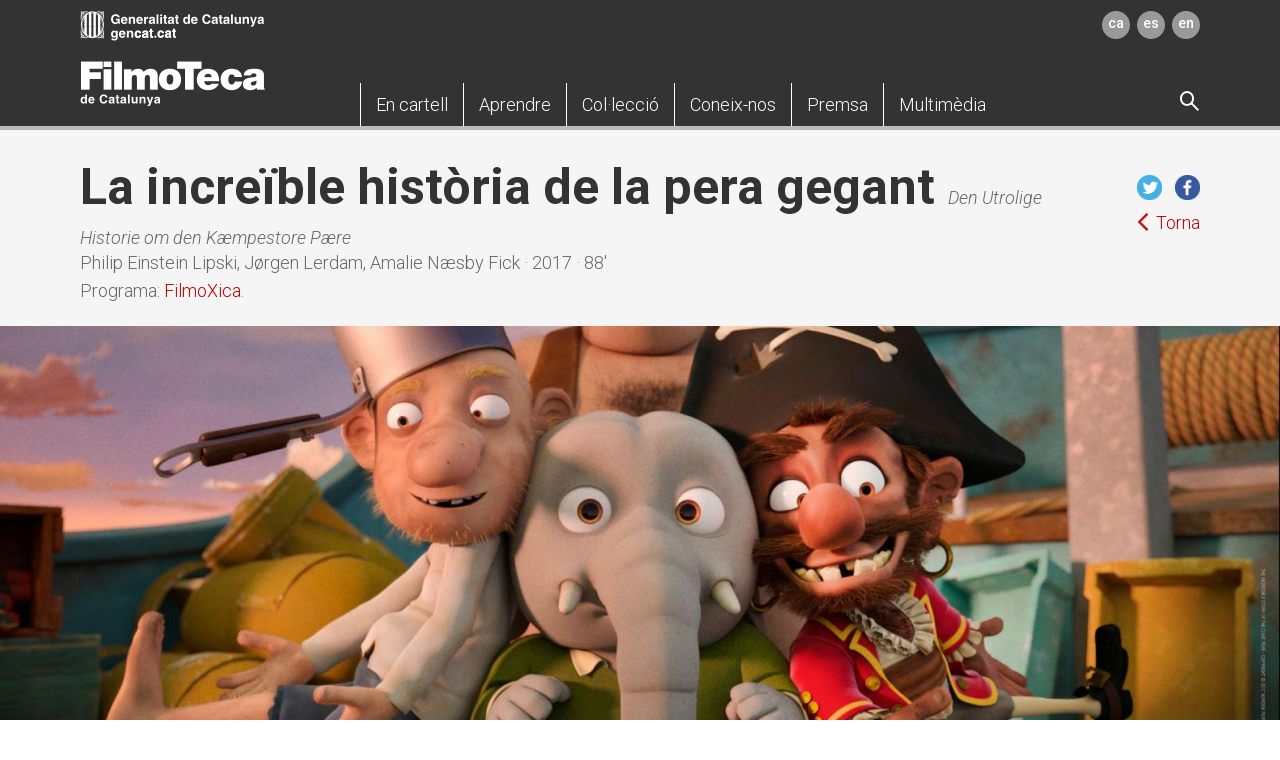

--- FILE ---
content_type: text/html; charset=UTF-8
request_url: https://filmoteca.cat/web/ca/film/la-increible-historia-de-la-pera-gegant
body_size: 8701
content:
<!DOCTYPE html>
<html lang="ca" dir="ltr" prefix="content: http://purl.org/rss/1.0/modules/content/  dc: http://purl.org/dc/terms/  foaf: http://xmlns.com/foaf/0.1/  og: http://ogp.me/ns#  rdfs: http://www.w3.org/2000/01/rdf-schema#  schema: http://schema.org/  sioc: http://rdfs.org/sioc/ns#  sioct: http://rdfs.org/sioc/types#  skos: http://www.w3.org/2004/02/skos/core#  xsd: http://www.w3.org/2001/XMLSchema# ">
  <head>
    <meta charset="utf-8" />
<meta name="title" content="La increïble història de la pera gegant | Filmoteca de Catalunya" />
<link rel="canonical" href="http://filmoteca.cat/web/ca/film/la-increible-historia-de-la-pera-gegant" />
<meta name="description" content="A la petita i idíl·lica Vilasol hi viuen dos amics, un elefant que es diu Sebastià i una gata que es diu Mitxo." />
<meta name="MobileOptimized" content="width" />
<meta name="HandheldFriendly" content="true" />
<meta name="viewport" content="width=device-width, initial-scale=1.0" />
<link rel="shortcut icon" href="/web/themes/custom/filmoteca/favicon.ico" type="image/vnd.microsoft.icon" />
<link rel="alternate" hreflang="ca" href="http://filmoteca.cat/web/ca/film/la-increible-historia-de-la-pera-gegant" />
<link rel="revision" href="http://filmoteca.cat/web/ca/film/la-increible-historia-de-la-pera-gegant" />

        <script async src="https://www.googletagmanager.com/gtag/js?id=UA-27368045-1"></script>
    <script>window.dataLayer = window.dataLayer || [];function gtag(){dataLayer.push(arguments)};gtag("js", new Date());gtag("config", "UA-27368045-1", {"groups":"default"});</script>
        <title>La increïble història de la pera gegant | Filmoteca de Catalunya</title>
    <link rel="stylesheet" media="all" href="/web/sites/default/files/css/css_aSz-LlbZ_DjQ1Td0ZJY5wNWURS6fEtybMViAMg7nRKs.css?t94nlt" />
<link rel="stylesheet" media="all" href="/web/sites/default/files/css/css_uqPPlxi-W2_Zn7QTXPXmOoEZ1ZMu9Hz3lzEjFRr1Dg8.css?t94nlt" />
<link rel="stylesheet" media="all" href="//fonts.googleapis.com/css?family=Roboto:100,300,300i,500,700,700i" />
<link rel="stylesheet" media="all" href="/web/sites/default/files/css/css_EKCjIa3wlXiKV6lLDDwOzHSDxOhA4xIx2Hi4sggUt-A.css?t94nlt" />

    
<!--[if lte IE 8]>
<script src="/web/sites/default/files/js/js_VtafjXmRvoUgAzqzYTA3Wrjkx9wcWhjP0G4ZnnqRamA.js"></script>
<![endif]-->

  </head>
  <body class="path-node page-node-type-film">
        <a href="#main-content" class="visually-hidden focusable skip-link">
      Vés al contingut
    </a>
    
      <div class="dialog-off-canvas-main-canvas" data-off-canvas-main-canvas>
    

<div class="layout-container">
  <header id="header" class="header" style="z-index:501;" role="banner">
    
<div id="block-sitebranding" class="row block block-system block-system-branding-block">
  
    
        </div>
<div class="language-switcher-language-url row block block-language block-language-blocklanguage-interface hidden" id="block-commutadordellengua" role="navigation">
  
    
      <ul class="links"><li hreflang="ca" data-drupal-link-system-path="node/51453" class="ca is-active"><a href="/web/ca/film/la-increible-historia-de-la-pera-gegant" class="language-link is-active" hreflang="ca" data-drupal-link-system-path="node/51453">Catalan</a></li><li hreflang="es" data-drupal-link-system-path="node/51453" class="es"><a href="/web/es/node/51453" class="language-link" hreflang="es" data-drupal-link-system-path="node/51453">Spanish</a></li><li hreflang="en" data-drupal-link-system-path="node/51453" class="en"><a href="/web/en/node/51453" class="language-link" hreflang="en" data-drupal-link-system-path="node/51453">English</a></li></ul>
  </div>


<div class="container">
  <div class="row">
    <div class="logo gencat"><a href="http://gencat.cat/" target="_blank"><img src="/web/themes/custom/filmoteca/dist/images/logo_gencat.png" alt="Generalitat de Catalunya" class="img-responsive"/></a></div>    
<div class="languajes"><a href="/web/ca/film/la-increible-historia-de-la-pera-gegant" target="">ca</a><a href="/web/es/node/51453" target="">es</a><a href="/web/en/node/51453" target="">en</a></div>  </div>
  <div class="row">
    <button type="button" title="Menú" class="navbar-toggle pull-left">
      <span class="sr-only">Toggle navigation</span>
      <span class="icon-bar"></span>
      <span class="icon-bar"></span>
      <span class="icon-bar"></span>
    </button>
    <div class="logo">
  <p><a href="/web/ca" target=""><img src="/web/themes/custom/filmoteca/dist/images/logo-filmoteca.png" alt="Filmoteca de Catalunya" class="img-responsive"/></a></p>
</div>    
<div class="main-menu">
  <nav class="responsive-nav">
    <ul class="list-inline nav nav-pills">
                        <li role="presentation" class="dropdown first-layer-dropdown"><a href="" aria-haspopup="true" data-toggle="dropdown" aria-expanded="false" role="button" class="dropdown-toggle"> <span class="dropdown-toggle-item">En cartell</span><span class="icon-angle-down"></span></a>        <ul class="dropdown-menu">
          <div class="row">
            <div class="dropdown-links-section layout-inner-three-cols">
                                          <li class="js-menu-section "><a href="/web/ca/view-index-noticies" target="" class="section-header">Actualitat</a>                                                              </li>                                          <li class="js-menu-section "><a href="https://www.filmoteca.cat/web/ca/view-agenda-setmanal" target="" class="section-header">Agenda setmanal</a>                                                              </li>                                          <li class="js-menu-section "><a href="https://www.filmoteca.cat/web/ca/view-agenda-mensual" target="" class="section-header">Agenda mensual</a>                                                <ul class="section-body">                  <li> <a href="https://www.filmoteca.cat/web/sites/default/files/calendar_file/2025-12/Programa%2BAgenda_GEN-2026_movil.pdf" target="">Programa Gener 2026 (PDF)</a></li>                </ul>                              </li>                                          <li class="js-menu-section "><a href="https://www.filmoteca.cat/web/ca/view-index-exposicio" target="" class="section-header">Exposicions</a>                                                              </li>                                          <li class="js-menu-section break"><a href="https://www.filmoteca.cat/web/ca/view-index-cicles" target="" class="section-header">Cicles</a>                                                              </li>                                          <li class="js-menu-section "><a href="/web/ca/cicle/filmoxica" target="" class="section-header">FilmoXica</a>                                                              </li>                                          <li class="js-menu-section "><a href="/web/ca/cicle/filmoxarxa-2024-2026" target="" class="section-header">FilmoXarxa</a>                                                              </li>                                          <li class="js-menu-section "><a href="/web/ca/subscripcio-butlleti" target="" class="section-header">Subscripció al butlletí</a>                                                              </li>                                          <li class="js-menu-section">
                                <a href="https://www.filmoteca.cat/web/ca/informacio-practica#anchor-3" target="" class="abonate">
                  <div class="row">
                    <div class="col-xs-12">
                      <div class="row">
                        <div class="col-xs-4">
                          <p class="icon-ticket"></p>
                        </div>
                        <div class="col-xs-8">                          <p class="abonate-title">Abona&#039;t</p>                                                    <p>Descobreix els diferents tipus d’abonament</p>                        </div>
                      </div>
                    </div>
                  </div></a>                </li>            </div>
          </div>
          <a class="js-close-megamenu close-megamenu hidden-xs hidden-sm"><img src="/web/themes/custom/filmoteca/dist/images/close-icon.png" alt="Close"/></a>
        </ul>      </li>                        <li role="presentation" class="dropdown first-layer-dropdown"><a href="" aria-haspopup="true" data-toggle="dropdown" aria-expanded="false" role="button" class="dropdown-toggle"> <span class="dropdown-toggle-item">Aprendre</span><span class="icon-angle-down"></span></a>        <ul class="dropdown-menu">
          <div class="row">
            <div class="dropdown-links-section layout-inner-three-cols">
                                          <li class="js-menu-section "><span class="section-header">Programes</span>                                                <ul class="section-body">                  <li> <a href="/web/ca/cicle/programa-centres-educatius-2025-2026" target="">Programa per a centres educatius</a></li>                  <li> <a href="/web/ca/cicle/aula-de-cinema-2025-2026" target="">Aula de cinema</a></li>                  <li> <a href="/web/ca/altres-programes" target="">Altres programes</a></li>                </ul>                              </li>                                          <li class="js-menu-section "><a href="/web/ca/dossiers-bibliografics" target="" class="section-header">Dossiers bibliogràfics</a>                                                              </li>                                          <li class="js-menu-section "><a href="/web/ca/publicacions-de-la-filmoteca" target="" class="section-header">Publicacions</a>                                                              </li>                                          <li class="js-menu-section break"><a href="/web/ca/article/espai-docent" target="" class="section-header">Espai docent</a>                                                <ul class="section-body">                  <li> <a href="/web/ca/dossiers-didactics" target="">Dossiers didàctics</a></li>                  <li> <a href="/web/ca/article/assessorament-en-treballs-de-recerca-0" target="">Assessorament en treballs de recerca</a></li>                  <li> <a href="/web/ca/article/biblioteca-docents" target="">Biblioteca per a docents</a></li>                </ul>                              </li>                                          <li class="js-menu-section break"><a href="/web/ca/coneix-mediacio-i-educacio-1" target="" class="section-header">Coneix Mediació i Educació</a>                                                              </li>                                          <li class="js-menu-section ">
                <div class="gray-square">                  <p class="gray-square-title">Contacte</p>                                                      <p> <a href="tel:+34935565198,95" target="">+34 935 565 198/+34 935 565 195</a></p>                  <p> <a href="mailto:filmoteca.mediacio.cultura@gencat.cat" target="">filmoteca.mediacio.cultura@gencat.cat</a></p>                                  </div>
              </li>                                        </div>
          </div>
          <a class="js-close-megamenu close-megamenu hidden-xs hidden-sm"><img src="/web/themes/custom/filmoteca/dist/images/close-icon.png" alt="Close"/></a>
        </ul>      </li>                        <li role="presentation" class="dropdown first-layer-dropdown"><a href="" aria-haspopup="true" data-toggle="dropdown" aria-expanded="false" role="button" class="dropdown-toggle"> <span class="dropdown-toggle-item">Col·lecció</span><span class="icon-angle-down"></span></a>        <ul class="dropdown-menu">
          <div class="row">
            <div class="dropdown-links-section layout-inner-three-cols">
                                          <li class="js-menu-section "><span class="section-header">Programes disponibles</span>                                                <ul class="section-body">                  <li> <a href="/web/ca/article/basics-singulars" target="">Bàsics &amp; Singulars</a></li>                  <li> <a href="/web/ca/article/visibilitzem-el-cinema-catala-1940-2014" target="">Visibilitzem el cinema català (1940-2014)</a></li>                </ul>                              </li>                                          <li class="js-menu-section "><a href="/web/ca/colleccio-filmica" target="" class="section-header">Col·lecció fílmica</a>                                                              </li>                                          <li class="js-menu-section "><a href="/web/ca/colleccio-documental" target="" class="section-header">Col·lecció documental</a>                                                <ul class="section-body mT0">                  <li> <a href="/web/ca/colleccio-documental" target="">(llibres, revistes, videoteca i fonoteca, biblioteca digital, arxiu gràfic, fons personals)</a></li>                </ul>                              </li>                                          <li class="js-menu-section "><a href="/web/ca/fons-digitalitzats" target="" class="section-header">Fons documentals digitalitzats</a>                                                              </li>                                          <li class="js-menu-section "><a href="/web/ca/article/bases-de-dades-especialitzades" target="" class="section-header">Catàlegs i bases de dades</a>                                                              </li>                                          <li class="js-menu-section break"><span class="section-header">Serveis del 2CR</span>                                                <ul class="section-body">                  <li> <a href="/web/ca/article/acces-la-colleccio" target="">Accés a la col·lecció fílmica</a></li>                  <li> <a href="/web/ca/article/assessorament-i-informes-especifics" target="">Assessorament i informes específics</a></li>                </ul>                              </li>                                          <li class="js-menu-section "><span class="section-header">Serveis de la Biblioteca del Cinema</span>                                                <ul class="section-body">                  <li> <a href="/web/ca/article/acces-la-colleccio-documental" target="">Accés a la col·lecció</a></li>                  <li> <a href="/web/ca/article/informacio-i-recerca" target="">Informació i recerca</a></li>                  <li> <a href="/web/ca/article/prestec-i-reproduccio" target="">Préstec i reproducció</a></li>                </ul>                              </li>                                          <li class="js-menu-section break"><a href="/web/ca/coneix-el-centre-de-conservacio-i-restauracio" target="" class="section-header">Coneix el Centre de Restauració i Conservació</a>                                                              </li>                                          <li class="js-menu-section "><a href="/web/ca/coneix-la-biblioteca-del-cinema" target="" class="section-header">Coneix la Biblioteca del Cinema</a>                                                              </li>                                          <li class="js-menu-section ">
                <div class="gray-square">                  <p class="gray-square-title">Tràmits</p>                                                      <ul>                    <li> <a href="/web/ca/article/donacions-i-diposits" target="_blank">Donacions i dipòsits</a></li>                    <li> <a href="/web/ca/lliuramentdematerials" target="_blank">Lliurament de materials per subvencions (ICEC i Política Lingüística)</a></li>                  </ul>                                  </div>
              </li>                                        </div>
          </div>
          <a class="js-close-megamenu close-megamenu hidden-xs hidden-sm"><img src="/web/themes/custom/filmoteca/dist/images/close-icon.png" alt="Close"/></a>
        </ul>      </li>                        <li role="presentation" class="dropdown first-layer-dropdown"><a href="" aria-haspopup="true" data-toggle="dropdown" aria-expanded="false" role="button" class="dropdown-toggle"> <span class="dropdown-toggle-item">Coneix-nos</span><span class="icon-angle-down"></span></a>        <ul class="dropdown-menu">
          <div class="row">
            <div class="dropdown-links-section layout-inner-three-cols">
                                          <li class="js-menu-section "><a href="/web/ca/informacio-practica" target="" class="section-header">Informació pràctica</a>                                                              </li>                                          <li class="js-menu-section "><span class="section-header">Qui som</span>                                                <ul class="section-body">                  <li> <a href="/web/ca/article/presentacio-0" target="">Presentació</a></li>                  <li> <a href="/web/ca/article/lequip" target="">L&#039;equip</a></li>                  <li> <a href="/web/ca/entitats-col-laboradores" target="">Entitats col·laboradores</a></li>                  <li> <a href="/web/ca/article/filmoxarxa" target="">FilmoXarxa</a></li>                  <li> <a href="/web/ca/article/donacions-i-diposits" target="">Donacions i dipòsits</a></li>                  <li> <a href="/web/ca/article/patrocini" target="">Patrocini</a></li>                  <li> <a href="/web/ca/article/memories" target="">Memòries</a></li>                </ul>                              </li>                                          <li class="js-menu-section break"><span class="section-header">Missió</span>                                                <ul class="section-body">                  <li> <a href="/web/ca/article/difusio-0" target="">Difusió</a></li>                  <li> <a href="/web/ca/documentacio" target="">Documentació</a></li>                  <li> <a href="/web/ca/article/conservacio-0" target="">Conservació</a></li>                </ul>                              </li>                                          <li class="js-menu-section break"><span class="section-header">Equipaments</span>                                                <ul class="section-body">                  <li> <a href="/web/ca/article/seu-del-raval" target="">Seu del Raval</a></li>                  <li> <a href="/web/ca/article/centre-de-conservacio-i-restauracio" target="">Centre de Conservació i Restauració</a></li>                  <li> <a href="/web/ca/article/lloguer-despais" target="">Lloguer d&#039;espais</a></li>                </ul>                              </li>                                          <li class="js-menu-section "><span class="section-header">Treballa amb nosaltres</span>                                                <ul class="section-body">                  <li> <a href="/web/ca/borsa-treball" target="">Borsa de treball</a></li>                  <li> <a href="/web/ca/perfil-contractant" target="">Perfil del contractant</a></li>                </ul>                              </li>                                        </div>
          </div>
          <a class="js-close-megamenu close-megamenu hidden-xs hidden-sm"><img src="/web/themes/custom/filmoteca/dist/images/close-icon.png" alt="Close"/></a>
        </ul>      </li>                        <li role="presentation" class="first-layer-dropdown"><a href="/web/ca/premsa" target=""> <span>Premsa </span></a></li>                        <li role="presentation" class="dropdown first-layer-dropdown"><a href="" aria-haspopup="true" data-toggle="dropdown" aria-expanded="false" role="button" class="dropdown-toggle"> <span class="dropdown-toggle-item">Multimèdia</span><span class="icon-angle-down"></span></a>        <ul class="dropdown-menu">
          <div class="row">
            <div class="dropdown-links-section layout-inner-three-cols">
                                          <li class="js-menu-section "><a href="/web/ca/article/visibilitzem-el-cinema-catala-1940-2014" target="" class="section-header">Història permanent del cinema català</a>                                                <ul class="section-body">                  <li> <a href="https://vimeo.com/filmotecacat" target="">Canal Vimeo</a></li>                </ul>                              </li>                                          <li class="js-menu-section "><span class="section-header">La Col·lecció del 2CR</span>                                                <ul class="section-body">                  <li> <a href="https://www.youtube.com/@FilmotecaCat/playlists?view=50&amp;sort=dd&amp;shelf_id=3" target="">Canal Youtube</a></li>                </ul>                              </li>                                          <li class="js-menu-section break"><span class="section-header">Pòdcast Viatge a Júpiter</span>                                                <ul class="section-body">                  <li> <a href="https://open.spotify.com/show/2I8myBtnKqdCvGytGhmnAw?si=3737eda614d541f9" target="">Spotify</a></li>                  <li> <a href="https://go.ivoox.com/sq/1796011" target="">Ivoox</a></li>                </ul>                              </li>                                          <li class="js-menu-section break"><a href="https://repositori.filmoteca.cat/" target="" class="section-header">Repositori de la Filmoteca</a>                                                              </li>                                          <li class="js-menu-section "><a href="https://www.filmoteca.cat/web/ca/cicle/filmoruta-imatges-entendre-un-barri" target="" class="section-header">FilmoRuta Raval</a>                                                              </li>                                          <li class="js-menu-section break"><span class="section-header">Col·leccions per a Filmoteques</span>                                                <ul class="section-body">                  <li> <a href="/web/ca/article/basics-singulars" target="">Bàsics &amp; Singulars</a></li>                  <li> <a href="/web/ca/article/visibilitzem-el-cinema-catala-1940-2014" target="">Visibilitzem el cinema català (1940-2014)</a></li>                  <li> <a href="/web/ca/article/erase-una-vez" target="">Érase una vez</a></li>                </ul>                              </li>                                        </div>
          </div>
          <a class="js-close-megamenu close-megamenu hidden-xs hidden-sm"><img src="/web/themes/custom/filmoteca/dist/images/close-icon.png" alt="Close"/></a>
        </ul>      </li>          </ul>
  </nav>
</div>    
<div class="dropdown first-layer-dropdown search-block"><a class="js-display-search"><span class="search-option icon-search"></span></a>
  <div class="dropdown-menu dropdown-search"><a class="close-icon"><img src="/web/themes/custom/filmoteca/dist/images/close-icon.png" alt="Close"/></a><a class="close-icon-invert"><img src="/web/themes/custom/filmoteca/dist/images/close-icon-invert.png" alt="Close" class="js-clear-input"/></a>
    <form id="search-block-form" action="/web/ca/cercador" method="get" accept-charset="UTF-8" data-drupal-form-fields="edit-keys" style="position: relative;">
      <input type="text" name="search" aria-label="search" class="js-input-to-clear"/><span style="position: absolute; top: 0px; right: 0px;" class="icon-search">
        <input id="edit-submit" type="submit" value=" " style="position: absolute; top: 0; right: 0; width: 100%; background: transparent; border: 0;" class="icon-search"/></span>
    </form>
    <div id="ajax-target">
      <div style="display: none;" class="ajax-progress ajax-progress-fullscreen">&nbsp;</div>
    </div>
  </div>
</div>  </div>
</div>

  </header>

  

        <div class="region region-breadcrumb">
          </div>
  

  

        <div class="region region-help">
      <div data-drupal-messages-fallback class="hidden"></div>

    </div>
  

  <main role="main">
    <a id="main-content" tabindex="-1"></a>
    <div class="layout-content">
            <div class="region region-content">
      <div id="block-filmoteca-page-title" class="row block block-core block-page-title-block">
  
    
      
  </div>


        

                                                                                                                                                                                                                                                                                                                                                                                                                                                                                                                                                                                                                                                                                                                                                                                                                                                                                                                                                                                                                                                                                                                                                                                                                                                                                                                                                                                                                                                                                                                                                                                                                                                                                                                                                                                                                                                                                                                                                                                                                                                                                                                                                                                                                                                                                                                                                                                                                                                                                                                                                                                                                                                                                                                                                                                                                                                                                                                                                                                                                                                                                                                                                                                                                                                                                                                                                                                                                                                                                                                                                                                                                                                                                                                                                                                                                                                                                                                                                                                                                                                                                                                                                                                                                                                                                                                                                                                                                                                                                                                                                                                                                                                                                                                                                                                                                                                                                                                                                                                                                                                                                                                                                                                                                                                                                                                                                                                                                                                                                                                                                                                                                                                                                                                                                                                                                                                                                                                                                                                                                                                                                                                                                                                                                                                                                                                                                                                                                                                                                                                                                                                                                                                                                                                                                                                                                                                                                                                                                                                                                                                                                                                                                                                                                                                                                                                                                                                                                                                                                
      
  
                            
  
                      
        


        


                                    
                      
          
  
  
            
  
  
<div class="wrap-header">
  <div class="bg-grey bg-title">
    <div class="container">
      <div class="row">
        
<div class="title-container left">  <div class="left-title">            <div class="main-title">      <h1>La increïble història de la pera gegant</h1>            <div class="sub">
        Den Utrolige Historie om den Kæmpestore Pære
              </div>    </div>            <div class="after-title">      <p>Philip Einstein Lipski, Jørgen Lerdam, Amalie Næsby Fick  ·  2017 · 88'</p>            <p>Programa: <a href="/web/ca/cicle/filmoxica">FilmoXica</a>. </p>    </div>  </div>
  <div class="right-title">
    <div class="title-social">
            <a href="https://twitter.com/intent/tweet?hashtags=filmotecacat&amp;original_referer=http://filmoteca.cat/web/ca/film/la-increible-historia-de-la-pera-gegant&amp;ref_src=twsrc%5Etfw&amp;text=La increïble història de la pera gegant&amp;tw_p=tweetbutton&amp;&amp;via=filmotecacat&amp;url=http://filmoteca.cat/web/ca/film/la-increible-historia-de-la-pera-gegant" target=""><img src="/web/themes/custom/filmoteca/dist/images/iconos/twitter.png" alt=""/></a>            <a href="javascript:window.open(&#039;http://www.facebook.com/sharer.php?u=http://filmoteca.cat/web/ca/film/la-increible-historia-de-la-pera-gegant&#039;, &#039;_blank&#039;, &#039;width=670,height=340&#039;);void(0);" target=""><img src="/web/themes/custom/filmoteca/dist/images/iconos/facebook.png" alt=""/></a>                      </div>    <div class="title-return"><a href="javascript:history.go(-1)" target=""><span>Torna</span></a></div>  </div></div>      </div>
      <script async src="https://platform.twitter.com/widgets.js" charset="utf-8"></script>
    </div>
  </div>
  <section class="slider-imageFull">
  <div class="swiper-container">
    <div class="swiper-wrapper">      <div class="swiper-slide">
         
        <img src="/web/sites/default/files/styles/subcapcalera_continguts_1900x660/public/2024-05/LU6ATpaE.jpeg?h=f3566c32&amp;itok=B85nRMNT" alt="La increïble història de la pera gegant" class="img-responsive w100"/>              </div>    </div>
  </div>
  <div class="swiper-button-next"><span class="icon-angle-right"></span></div>
  <div class="swiper-button-prev"><span class="icon-angle-left"></span></div>
  <div class="swiper-pagination"></div></section>  <div class="bg-greyDark">
    <div class="container">
      <div class="row">
              </div>
    </div>
  </div>
</div>
<div class="bg-white">
  <div class="container">
    <div class="row">
      <div class="col-xs-12 col-md-7">
        <div class="wrap-content">
          <div class="table-info-wrapper">
      <div class="table-info-title">
    <h2>Fitxa tècnica</h2>
  </div>      <div class="table-section"><span class="table-section-title">Direcció</span>    <span class="table-section-description">Philip Einstein Lipski, Jørgen Lerdam, Amalie Næsby Fick</span>      </div>              <div class="table-section"><span class="table-section-title">Producció</span>    <span class="table-section-description">Dinamarca</span>      </div>      <div class="table-section"><span class="table-section-title">Any</span>    <span class="table-section-description">2017</span>      </div>          <div class="table-section"><span class="table-section-title">Versió</span>    <span class="table-section-description">VDC (Versió doblada en català)</span>      </div>      <div class="table-section"><span class="table-section-title">Durada</span>    <span class="table-section-description">88'</span>      </div>      <div class="table-section"><span class="table-section-title">Format</span>    <span class="table-section-description">DCP</span>      </div>      <div class="table-section"><span class="table-section-title">Recomanada a partir de 3 anys</span>  </div>    </div>          
<div class="featured-text">
    <p>A la petita i idíl·lica Vilasol hi viuen dos amics, un elefant que es diu Sebastià i una gata que es diu Mitxo.</p>

  </div>                                    <div class="texto-libre">
    <p>En Sebastià, la Mitxo i els habitants de Vilasol estan molt tristos perquè el seu estimat alcalde, en Jeremies Severí Bartolomé Olsen, a qui anomenen afectuosament JB, ha desaparegut. En absència d’en JB, el vicealcalde Twig ha pres el poder.</p>

<p>El seu pervers nou ajuntament li fa ombra a la vila, i en Twig amenaça de quedar-se amb el càrrec d’en JB per sempre.</p>

  </div>                                
          
          
        </div>
      </div>
      <div class="col-xs-12 col-md-4 col-md-push-1">
        <div class="wrap-aside">
          
<div class="aside-btn"><a href="/web/ca/article/carnet-filmoxica" target="_self"> 
    <div class="text">Entrada gratuïta amb Carnet FilmoXica</div></a></div>                            </div>
      </div>
    </div>
  </div>
</div>
<div class="bg-grey">
  <div class="container">
    <div class="row">
          </div>
  </div>
</div>

  
      
      
            
      
  
                  


<div class=bg-white>
  <div class="container">
    <div class="row">
        <div class="table-info-wrapper margin-bottom">
                  <div class="table-info-title">
          <h2>Cicles que han programat aquest film</h2>
        </div>                              <div class="table-section">
              <div class="flex-parent-row">
                <span class="table-section-title">Programa</span>
                                                      <a href="/web/ca/cicle/filmoxica">
                      <span class="table-section-description">FilmoXica</span>
                    </a>
                                                </div>
              <div class="flex-parent-row">
                <span class="table-section-title">Sessions</span>
                <div>
                                                                                  <span class="table-section-description">Dissabte 14 Setembre 2024 · 17:00&nbsp&nbsp</span>
                                                                                                      <span class="table-section-description">Diumenge 22 Setembre 2024 · 17:00&nbsp&nbsp</span>
                                                      </div>
              </div>
            </div>
                        </div>
    </div>
  </div>
</div>

    </div>
  
    </div>
    
    
    <footer role="contentinfo">
      

<div class="subfooter-links">
  <div class="container">
    <div class="row">
        
            <div class="col-sm-3">
        <div class="accordion-header js-accordion-header"> 
          <p class="title-footer">Filmoteca de Catalunya</p><span><img src="/web/themes/custom/filmoteca/dist/images/iconos/down-button-gray.png" class="img-responsive"/></span>
        </div>
        <div class="accordion-body js-accordion-body"><p><span>Plaça Salvador Seguí, 1 – 9</span></p>

<p><span>08001 Barcelona</span></p>

<p><span>+34 935 671 070</span></p>

<p><span><a href="mailto:filmoteca.cultura@gencat.cat">filmoteca.cultura@gencat.cat</a></span></p>
  </div>
      </div>            <div class="col-sm-3">
        <div class="accordion-header js-accordion-header"> 
          <p class="title-footer">Centre de Restauració i Conservació</p><span><img src="/web/themes/custom/filmoteca/dist/images/iconos/down-button-gray.png" class="img-responsive"/></span>
        </div>
        <div class="accordion-body js-accordion-body"><p><span>Ds. Parc Audiovisual de Catalunya</span></p>

<p><span>Edifici I, BA L1. Carretera BV-1274, Km. 1</span></p>

<p><span>08225 Terrassa</span></p>

<p><span><a href="mailto:filmoteca.cultura@gencat.cat">filmoteca.cultura@gencat.cat</a></span></p>
 </div>
      </div>  
            
      <div class="col-sm-3">
        <div class="accordion-header js-accordion-header"> 
          <p class="title-footer">Directe a</p><span><img src="/web/themes/custom/filmoteca/dist/images/iconos/down-button-gray.png" class="img-responsive"/></span>
        </div>
        <div class="accordion-body js-accordion-body">
          <ul class="list-links">            <li><a href="/web/ca/article/accessibilitat" target="">Accessibilitat</a></li>          </ul>
        </div>
      </div>                             
      <div class="col-sm-3">
                <a href="https://www.filmoteca.cat/web/ca/informacio-practica#anchor-3" target="" class="abonate">
          <div class="row">
            <div class="col-xs-12">
              <div class="row">
                <div class="col-xs-4">
                  <p class="icon-ticket"></p>
                </div>
                <div class="col-xs-8">                  <p class="abonate-title">Abona&#039;t</p>                                    <p>Descobreix els diferents tipus d’abonament</p>                </div>
              </div>
            </div>
          </div></a>                <div class="newsletter">
          <ul>
            <li> <a href="/web/ca/subscripcio-butlleti" target="">Subscriu-te al nostre butlletí</a></li>
          </ul>
        </div>                             
        <div class="social"><a href="https://es-es.facebook.com/filmotecadecatalunya/" target="_blank"><img src="http://filmoteca.cat/web/sites/default/files/2019-03/fb.png" alt="Facebook" class="img-responsive"/></a><a href="https://twitter.com/filmotecacat" target="_blank"><img src="http://filmoteca.cat/web/sites/default/files/2024-02/twitterX.png" alt="Twitter" class="img-responsive"/></a><a href="https://vimeo.com/filmotecacat" target="_blank"><img src="http://filmoteca.cat/web/sites/default/files/2023-07/vimeo-icon-logo-441934AEB1-seeklogo.com_.png" alt="Vimeo" class="img-responsive"/></a><a href="https://www.youtube.com/user/filmotecacat/" target="_blank"><img src="http://filmoteca.cat/web/sites/default/files/2019-03/youtube.png" alt="Youtube" class="img-responsive"/></a><a href="https://www.instagram.com/filmotecacat/" target="_blank"><img src="http://filmoteca.cat/web/sites/default/files/2019-03/instagram.png" alt="Instagram" class="img-responsive"/></a><a href="https://go.ivoox.com/sq/1796011" target="_blank"><img src="http://filmoteca.cat/web/sites/default/files/2023-07/app_android.png" alt="Ivoox" class="img-responsive"/></a><a href="https://open.spotify.com/show/2I8myBtnKqdCvGytGhmnAw?si=1c82d155c2ec43d1" target="_blank"><img src="http://filmoteca.cat/web/sites/default/files/2023-07/2048px-Spotify_logo_without_text.svg_png.png" alt="Spotify" class="img-responsive"/></a></div>
      </div>
    </div>
  </div>
</div>
<div class="subfooter-bottom">
  <div class="container">
    <div class="row">
      <div class="col-xs-12 col-sm-10 col-sm-push-2">
        <div class="text-legal">
          <p><span><a href="https://web.gencat.cat/ca/ajuda/avis_legal/">Avís legal</a></span> D’acord amb l’article 17.1 de la Llei 19/2014, la ©Generalitat de Catalunya permet la reutilització dels continguts i de les dades sempre que se'n citi la font i la data d'actualització i que no es desnaturalitzi la informació (article 8 de la Llei 37/2007) i també que no es contradigui amb una llicència específica.</p>


<script type="text/javascript" id="" charset="">(function(d,l,e,r){function t(c,b,g){var a="";g&&(a=new Date,a.setTime(a.getTime()+864E5*g),a="; expires\x3d"+a.toUTCString(),f="; SameSite\x3dStrict");l.cookie=c+"\x3d"+b+a+f+"; path\x3d/"}d[e]=d[e]||[];d[e].push({start:(new Date).getTime(),event:"stg.start"});var p=l.getElementsByTagName("script")[0],n=l.createElement("script"),h=(d.location.href.match("stg_debug")||l.cookie.match("stg_debug"))&&!d.location.href.match("stg_disable_debug");t("stg_debug",h?1:"",h?14:-1);var m=[];"dataLayer"!==e&&
m.push("data_layer_name\x3d"+e);h&&m.push("stg_debug");h=0<m.length?"?"+m.join("\x26"):"";n.async=!0;n.src="https://gencat.containers.piwik.pro/"+r+".js"+h;p.parentNode.insertBefore(n,p);!function(c,b,g){c[b]=c[b]||{};for(var a=0;a<g.length;a++)!function(k){c[b][k]=c[b][k]||{};c[b][k].api=c[b][k].api||function(){var q=[].slice.call(arguments,0);"string"==typeof q[0]&&d[e].push({event:b+"."+k+":"+q[0],parameters:[].slice.call(arguments,1)})}}(g[a])}(d,"ppms",["tm","cm"])})(window,document,"dataLayer",
"eb50131d-1482-4c39-a0fa-835d5e4dacd6");</script>

                                       
        </div>
      </div>
      <div class="col-xs-12 col-sm-2 col-sm-pull-10">
        <div class="logo"><a href="http://gencat.cat/" target="_blank"><img src="/web/themes/custom/filmoteca/dist/images/gencat.png" alt="Generalitat de Catalunya" class="img-responsive"/></a></div>
        <div class="volver-arriba"><a href="#header"><img src="/web/themes/custom/filmoteca/dist/images/arrow-top-mobile.png" alt="Subir"/><span>Torna amunt</span></a></div>
      </div>
    </div>
  </div>
</div>
    </footer>

  </main>


</div>
  </div>

    
    <script type="application/json" data-drupal-selector="drupal-settings-json">{"path":{"baseUrl":"\/web\/","scriptPath":null,"pathPrefix":"ca\/","currentPath":"node\/51453","currentPathIsAdmin":false,"isFront":false,"currentLanguage":"ca"},"pluralDelimiter":"\u0003","base_path":"\/web\/","user":{"uid":0,"permissionsHash":"91011afdb57c7586901a66809103612aa019e9659373da39b3db0338932723b9"}}</script>
<script src="/web/sites/default/files/js/js_GQWoHO-acae0V_zDnBMJFNQ3ok7pVK6fn4OtTk7XELg.js"></script>

    <script type="application/json" data-drupal-selector="drupal-settings-json">{"path":{"baseUrl":"\/web\/","scriptPath":null,"pathPrefix":"ca\/","currentPath":"node","currentPathIsAdmin":false,"isFront":true,"currentLanguage":"ca"},"pluralDelimiter":"\u0003","google_analytics":{"account":"UA-27368045-1","trackOutbound":true,"trackMailto":true,"trackDownload":true,"trackDownloadExtensions":"7z|aac|arc|arj|asf|asx|avi|bin|csv|doc(x|m)?|dot(x|m)?|exe|flv|gif|gz|gzip|hqx|jar|jpe?g|js|mp(2|3|4|e?g)|mov(ie)?|msi|msp|pdf|phps|png|ppt(x|m)?|pot(x|m)?|pps(x|m)?|ppam|sld(x|m)?|thmx|qtm?|ra(m|r)?|sea|sit|tar|tgz|torrent|txt|wav|wma|wmv|wpd|xls(x|m|b)?|xlt(x|m)|xlam|xml|z|zip"},"user":{"uid":0,"permissionsHash":"8c7fdbb36ae9d2599ff091e7fa30e128283ddb7160506c81d920992328e0e5b3"}}</script>
    </body>
</html>
